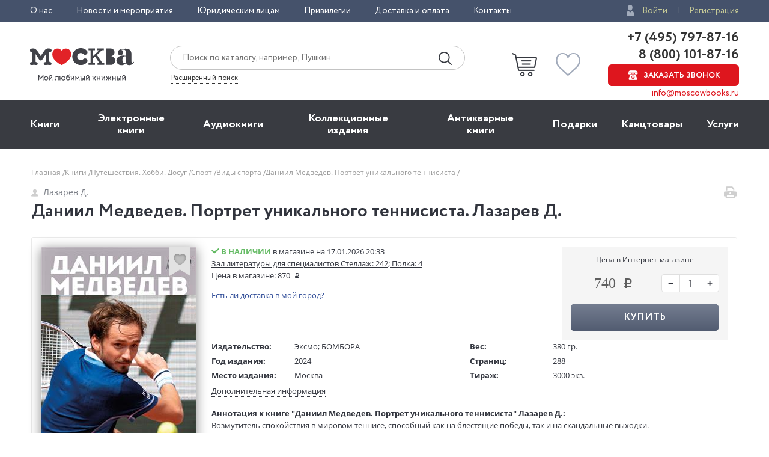

--- FILE ---
content_type: text/html; charset=utf-8
request_url: https://www.moscowbooks.ru/lili/renderedrating/?pid=1189699A&isbn=978-5-04-198240-9&key=a587091ea84cfb46e132da786569184a468ee98d97d6807bd1873f877bb797ed
body_size: 905
content:

<div title="Рейтинг LiveLib" style="margin-top:5px; vertical-align:middle; display:block; cursor:pointer;">   
    <div  class="jtooltip" data-div="livelibdialog" style="display:table-cell; vertical-align:middle;padding-left:5px;">
        <div style="display:table-cell; vertical-align:middle;">
            <span class="lili_text_rating">3,8</span>
        </div>
        <div style="display:table-cell; vertical-align:middle; padding-left:5px; padding-top:5px;">
            <img src="/i/livelib/logo_ll.svg" style="width:75px;" />
        </div>
    </div>
 
    <div style="display:table-cell; vertical-align:middle;padding-left:10px;">
        <i class="icon-user lili_dialog_marks_text" vertical-align:middle;"></i>
        <span class="lili_dialog_marks_text" >13</span>
    </div>
        <div title="Отзывы" id="show_lili_reviews" style="display:table-cell; vertical-align:middle;padding-left:10px;">
                <i class="icon-buble lili_dialog_marks_text" vertical-align:middle;"></i>
                <span class="lili_reviews_link">Отзывы</span>
            
        </div>
</div>

<div id="livelibdialog" class="tooltip-popup" style="width:280px; display:none; padding:10px;">
    <a href="#" class="tooltip_close icon-close"></a>
    <div><span class="lili_text_rating">Рейтинг LiveLib</span></div>
    <div style="display:table-cell; vertical-align:middle;">
        <span class="lili_dialog_rating">3,8</span>
    </div>
    
    <div style="display:table-cell; vertical-align:middle; padding-left:5px;">
        <span class="lili_dialog_marks_text">
            оценок: 13
        </span>
    </div>
    <div class="lili_dialog_grid_marks">
            <div style="min-width:30px;">
                <span class="lili_dialog_stars_text">5</span>
                <i class="rating-stars__star sp-full" style="vertical-align: middle;"></i>
            </div>
            <div class="rating-chart__scale">
                <div class="rating-chart__scale-inner" style="width:30.8%;"></div>
            </div>
            <div class="rating-chart__value" >
                4 
            </div>
            <div style="min-width:30px;">
                <span class="lili_dialog_stars_text">4</span>
                <i class="rating-stars__star sp-full" style="vertical-align: middle;"></i>
            </div>
            <div class="rating-chart__scale">
                <div class="rating-chart__scale-inner" style="width:15.4%;"></div>
            </div>
            <div class="rating-chart__value" >
                2 
            </div>
            <div style="min-width:30px;">
                <span class="lili_dialog_stars_text">3</span>
                <i class="rating-stars__star sp-full" style="vertical-align: middle;"></i>
            </div>
            <div class="rating-chart__scale">
                <div class="rating-chart__scale-inner" style="width:23.1%;"></div>
            </div>
            <div class="rating-chart__value" >
                3 
            </div>
            <div style="min-width:30px;">
                <span class="lili_dialog_stars_text">2</span>
                <i class="rating-stars__star sp-full" style="vertical-align: middle;"></i>
            </div>
            <div class="rating-chart__scale">
                <div class="rating-chart__scale-inner" style="width:7.7%;"></div>
            </div>
            <div class="rating-chart__value" >
                1 
            </div>
            <div style="min-width:30px;">
                <span class="lili_dialog_stars_text">1</span>
                <i class="rating-stars__star sp-full" style="vertical-align: middle;"></i>
            </div>
            <div class="rating-chart__scale">
                <div class="rating-chart__scale-inner" style="width:0%;"></div>
            </div>
            <div class="rating-chart__value" >
                0 
            </div>
            <div style="min-width:30px;">
                <span class="lili_dialog_stars_text">0</span>
                <i class="rating-stars__star sp-full" style="vertical-align: middle;"></i>
            </div>
            <div class="rating-chart__scale">
                <div class="rating-chart__scale-inner" style="width:23.1%;"></div>
            </div>
            <div class="rating-chart__value" >
                3 
            </div>
    </div>
</div>



--- FILE ---
content_type: text/css
request_url: https://www.moscowbooks.ru/css/shop_search/address_map.css?v=1
body_size: 847
content:
.zoom_addr{	 
	transform-origin: 0px 0px;
	transform: scale(1) translate(0px,0px);
	cursor: grab;
	position:relative;
}

.outer_addr{
	display: flex;
	justify-content: center;
	align-items: center;
	overflow: hidden;	 
	height:100%;
	z-index:9999;
    position: fixed;
    top: 0;
    right: 0;
    left: 0;
    bottom: 0;
    margin: auto;
	background: rgba(100,100,100,.7);
}

.controls_addr {
	min-width:30px;
	min-height:120px;	 
	position: absolute;
	top:16px;
	right:8px;
	width:60px;	 
	z-index:999;
}

.buttons_addr{
	display: flex;
	flex-flow: column nowrap;
	justify-content: center;
	align-items: center;
	width:60px;
	border-radius: 8px;
    -webkit-box-shadow: 0px 0px 14px -1px rgba(0, 0, 0, 0.5);
	-moz-box-shadow: 0px 0px 14px -1px rgba(0, 0, 0, 0.5);
	box-shadow: 0px 0px 14px -1px rgba(0, 0, 0, 0.5);
	background-color: rgba(255, 255, 255, 0.9);
}

.btn-text-addr{
	font-weight:bold;
	color: silver;
	font-size:45px;
	cursor: pointer;
	-webkit-user-select: none; /* Safari */
	-ms-user-select: none; /* IE 10 and IE 11 */
	user-select: none; /* Standard syntax */
    line-height: normal;
    font-family: sans-serif;
}

.btn-text-addr:hover{
	color:red;
}


#outer_addr{
	
}

.close_addr{
	display: flex;
	flex-flow: column nowrap;
	justify-content: center;
	align-items: center;
	width:60px;
    height:60px;
	border-radius: 30px;
    -webkit-box-shadow: 0px 0px 14px -1px rgba(0, 0, 0, 0.5);
	-moz-box-shadow: 0px 0px 14px -1px rgba(0, 0, 0, 0.5);
	box-shadow: 0px 0px 14px -1px rgba(0, 0, 0, 0.5);
	background-color: rgba(255, 255, 255, 0.9);
	margin-bottom: 20px;
}

.img_pointer {
	position: absolute;
}

#info{
	position:fixed;
	background-color: white;
	border:1px solid black;
	padding:3px;
	bottom: 0px;left:0px;
	z-index:999999;
	display:none;
}